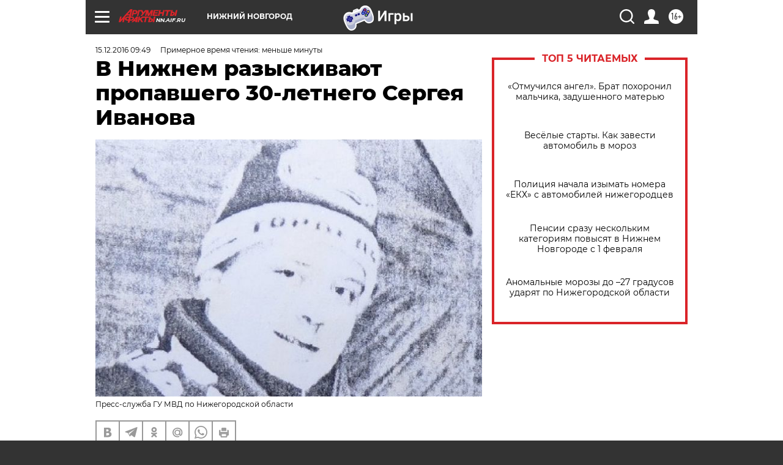

--- FILE ---
content_type: text/html
request_url: https://tns-counter.ru/nc01a**R%3Eundefined*aif_ru/ru/UTF-8/tmsec=aif_ru/259217029***
body_size: -71
content:
1A6D7700697C3C8EX1769749646:1A6D7700697C3C8EX1769749646

--- FILE ---
content_type: application/javascript
request_url: https://smi2.ru/counter/settings?payload=CIyLAhixm7LqwDM6JDhjNDNlZTk5LTU5YjAtNDNlMC1hNjU3LWZmNjZhOGI5MmNjNQ&cb=_callbacks____0ml0f8wxz
body_size: 1509
content:
_callbacks____0ml0f8wxz("[base64]");